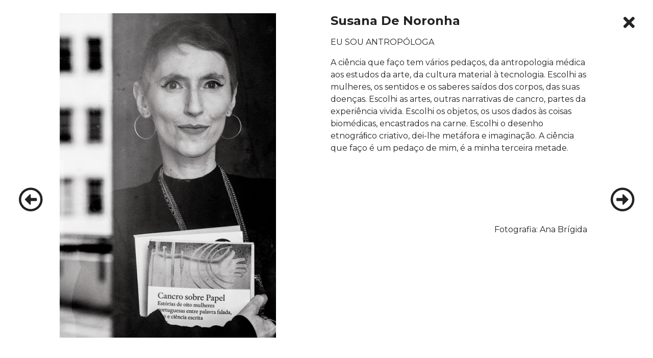

--- FILE ---
content_type: text/html; charset=UTF-8
request_url: https://www.cienciaviva.pt/mulheresnaciencia/home/?id=5232&ano=
body_size: 5325
content:
<!DOCTYPE html>

<html lang="pt" class="">
<head><meta charset="utf-8">
<meta http-equiv="Content-Type" content="text/html;">

<meta name="viewport" content="width=device-width, initial-scale=1.0">
<meta http-equiv="X-UA-Compatible" content="ie=edge">
<meta name="description" content="">
<meta name="keywords" content="Ci�ncia">
<title></title>


<!--Open Graph meta tags-->
<meta property="og:url" content="/">
    <meta property="og:type" content=" website">
    <meta property="og:title" content="">
    <meta property="og:description" content="">
    <meta property="og:image" content="">

    <meta name="twitter:card" content="summary">
    <meta property="twitter:url" content="">
    <meta property="twitter:title" content="">
    <meta property="twitter:description" content="">
    <meta property="twitter:image" content="">
    
     <link rel="stylesheet" href="https://www.cienciaviva.pt/css/bootstrap431.css">
     <link rel="stylesheet" href="https://use.fontawesome.com/releases/v5.3.1/css/all.css" integrity="sha384-mzrmE5qonljUremFsqc01SB46JvROS7bZs3IO2EmfFsd15uHvIt+Y8vEf7N7fWAU" crossorigin="anonymous">

     <link rel="preconnect" href="https://fonts.gstatic.com">
<link rel="preconnect" href="https://fonts.gstatic.com">
<link href="https://fonts.googleapis.com/css2?family=Montserrat:ital,wght@0,100;0,200;0,300;0,400;0,500;0,600;0,700;0,800;0,900;1,100;1,200;1,300;1,400;1,500;1,600;1,700;1,800;1,900&display=swap" rel="stylesheet">
     
</head> 
  
<style>
html, body {
  height: 100%;
}
body {
  display: flex;
}

body {

    font-family: 'Montserrat', sans-serif;
  }

.fullheight{
	  flex: 1;
}

p{
	color:#232323;
}

a {
  text-decoration: none;
  display: inline-block;
  padding: 8px 16px;
}

a:hover {
  background-color: #ddd;
  color: black;
}

.previous {
  background-color: transparent;
  color: #232323;
  position:absolute;
  left:20px;
  top:50%;
}

.previous:hover {
  background-color: transparent;
  color: #026EAC;
  position:absolute;
  left:20px;
  top:50%;
}

.sair{
  color:#232323;position:absolute;right:20px;top:20px;background-color: transparent!important;z-index: 9999999999999;
}

.sair:hover{
  color: #026EAC;position:absolute;right:20px;top:20px;background-color: transparent!important;z-index: 9999999999999;
}

.next {
  background-color: transparent;
  color: #232323;
  position:absolute;
  right:20px;
  top:50%;
}

.next:hover {
  background-color: transparent;
  color: #026EAC;
  position:absolute;
  right:20px;
  top:50%;
}

.round {
  border-radius: 50%;
}

.heightwidth{
  width:100%;max-width:70%;margin:auto;display:table;
}

@media(max-width:992px){
  .heightwidth{
  width:100%;height:auto;margin:auto;display:table;
}
}

</style>

<body style="background-color:#ffffff;">
<div class="fullheight" id="imgdiv" style="padding:2%;">
 			<a style="" class="sair" href="/mulheresnaciencia#pesquisa">
                <i class="fas fa-times fa-2x"></i>            </a>
       <div class="col-lg-12" style="display:table;margin:auto;height:100%;">

              <div class="row">
              
               
        <div class="col-lg-6" id="imgdivcontainer" >
        	<img id="imageurl" class="heightwidth" src="" alt=""/>
        </div>
          <div class="col-lg-5">
          		<p style="margin: 0cm 0cm 0pt; line-height: normal;"> </p>
        		<p style="margin: 0cm 0cm 0pt; text-align: justify; line-height: normal;">
        			<strong><span style="font-size: 24px;">Susana De Noronha</span>
        				<br/>
        			</strong>
				</p>
        		<p style="text-align: justify;"> </p>
        		<p style="text-align: justify;"><span style="font-family: 'Montserrat', sans-serif; font-size: 12pt;">EU SOU ANTROP&Oacute;LOGA</span></p>
        		<p><p>A ci&ecirc;ncia que fa&ccedil;o tem v&aacute;rios peda&ccedil;os, da antropologia m&eacute;dica aos estudos da arte, da cultura material &agrave; tecnologia. Escolhi as mulheres, os sentidos e os saberes sa&iacute;dos dos corpos, das suas doen&ccedil;as. Escolhi as artes, outras narrativas de cancro, partes da experi&ecirc;ncia vivida. Escolhi os objetos, os usos dados &agrave;s coisas biom&eacute;dicas, encastrados na carne. Escolhi o desenho etnogr&aacute;&#64257;co criativo, dei-lhe met&aacute;fora e imagina&ccedil;&atilde;o. A ci&ecirc;ncia que fa&ccedil;o &eacute; um peda&ccedil;o de mim, &eacute; a minha terceira metade.</p></p>
                <p>&nbsp;</p>
                <p>&nbsp;</p>
                <p>&nbsp;</p>
      		    <p style="text-align: right;">Fotografia: Ana Br&iacute;gida</p></span></p>
        	    <p> </p>
           </div>
    
    
			<br><br>
	  </div>
  </div>

<a href="?id=9082&ano=" class="previous"><i class="far fa-arrow-alt-circle-left fa-3x"></i></a>
<a href="?id=1367&ano=" class="next"><i class="far fa-arrow-alt-circle-right fa-3x"></i></a>
</div>

<script>
	

	var heightorigin = document.getElementById("imgdiv").offsetHeight*0.92065;
	console.log(heightorigin);

	document.getElementById("imgdivcontainer").style.height = heightorigin;
	document.getElementById("imageurl").src='//img.cienciaviva.pt/public/pt.cienciaviva.io/cmslist/12/OcUFY0qmSk97SP0uUB.jpg?h='+heightorigin;
	//document.getElementById("imgdivcontainer").setAttribute("style","width:"+heightorigin+";");
	//var height = document.getElementById("imgdivcontainer").clientHeight;
	//console.log(height);
	
	
	//alert(height);

</script>

</body>
</html>  